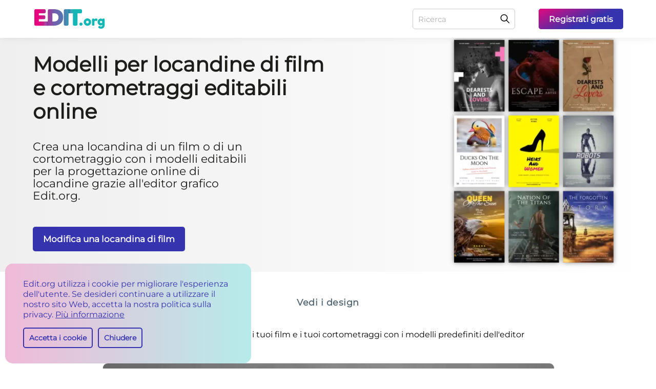

--- FILE ---
content_type: text/html; charset=utf-8
request_url: https://edit.org/it/locandine-film-cortometraggi
body_size: 18667
content:
<!DOCTYPE html>
<html lang="it">
<head>
<link rel="preconnect" href="https://fonts.gstatic.com" crossorigin>
<link rel="preconnect" href="https://d2vr64fd62ajh5.cloudfront.net" crossorigin>
<meta charset="utf-8">
<link rel="preload" href="https://fonts.gstatic.com/s/montserrat/v25/JTUSjIg1_i6t8kCHKm459Wlhyw.woff2" as="font" type="font/woff2" crossorigin="anonymous">
<meta name="viewport" content="width=device-width, initial-scale=1">
<title>Modelli per locandine di film e cortometraggi editabili online</title><link rel="alternate" hrefLang="es" href="https://edit.org/es/carteles-peliculas-cortometrajes" /><link rel="alternate" hrefLang="en" href="https://edit.org/movies-short-films-posters" /><link rel="alternate" hrefLang="pl" href="https://edit.org/pl/filmy-krótkometrażowe-plakaty-filmowe" /><link rel="alternate" hrefLang="it" href="https://edit.org/it/locandine-film-cortometraggi" /><link rel="alternate" hrefLang="fr" href="https://edit.org/fr/affiche-film-court-metrage" /><link rel="alternate" hrefLang="de" href="https://edit.org/de/filme-kurzfilme-plakate" /><link rel="alternate" hrefLang="nl" href="https://edit.org/nl/filmposters" /><link rel="alternate" hrefLang="pt" href="https://edit.org/br/filmes-curtas-metragens-posteres" />
<link rel="preload" href="https://d2vr64fd62ajh5.cloudfront.net/d/img-landings/landings/locandine-film-cortometraggi-it_min2.webp" fetchpriority="high" as="image" type="image/webp">
<!-- Preload para máxima velocidad -->
<link rel="preload" href="/d/assets/css/critical_landing.css?v=1767647445" fetchpriority="high" as="style">
<meta property="og:image" content="https://edit.org/images/cat/movies-short-films-posters-big-2021083116.jpg"/><link rel="image_src" href="https://edit.org/images/cat/movies-short-films-posters-big-2021083116.jpg"/><meta name='description' content="Crea una locandina di un film o di un cortometraggio con i modelli editabili per la progettazione online di locandine grazie all'editor grafico Edit.org." /><meta name="robots" content="index, follow"><link rel="canonical" href="https://edit.org/it/locandine-film-cortometraggi" /><meta property="og:title" content="Modelli per locandine di film e cortometraggi editabili online"/>
<meta property="og:url" content="https://edit.org/it/locandine-film-cortometraggi"/>
<meta property="og:type" content="website"/><link rel="apple-touch-icon" sizes="180x180" href="https://d2vr64fd62ajh5.cloudfront.net/d/favicon/apple-touch-icon.png">
<link rel="icon" type="image/png" sizes="32x32" href="https://d2vr64fd62ajh5.cloudfront.net/d/favicon/favicon-32x32.png">
<link rel="icon" type="image/png" sizes="192x192" href="https://d2vr64fd62ajh5.cloudfront.net/d/favicon/android-chrome-192x192.png">
<link rel="icon" type="image/png" sizes="16x16" href="https://d2vr64fd62ajh5.cloudfront.net/d/favicon/favicon-16x16.png">
<meta name="MobileOptimized" content="width" />
<meta name="HandheldFriendly" content="true" />
<meta http-equiv="X-UA-Compatible" content="IE=edge" />
<meta name="mobile-web-app-capable" content="yes" />
<meta name="apple-mobile-web-app-title" content="EDIT.org" />
<meta name="apple-mobile-web-app-capable" content="yes" />
<meta name="theme-color" content="#cf0873"/><style>


.cliqueable {
    cursor: pointer;
}

footer#bigFooter.newFooterLook .gridFooter .innerGrid a {
 
    color: #3533ad !important;
}

footer#bigFooter.newFooterLook .gridFooter .innerGrid:last-of-type p {
        color: #3533ad !important;
}


footer#bigFooter.newFooterLook .gridFooter .innerGrid a:hover {
    text-decoration: underline;
}

.hover-scale .spaces {-webkit-box-shadow: 0 0 20px rgba(0, 0, 0, 0);-moz-box-shadow: 0 0 20px rgba(0,0,0,0); box-shadow: 0 0 20px rgba(0, 0, 0, 0);}
.hover-scale .spaces img {width: 100%;}
.hover-scale .spaces button {-webkit-border-radius: 5px; -moz-border-radius: 5px; border-radius: 5px; background: transparent linear-gradient(341deg, #3533ad 0%, #e3097e 100%) 0% 0% no-repeat padding-box; padding: 0 10px; font-weight: 600; color: #fff; font-size: 15px; height: 44px; line-height: 1; cursor: pointer; font-family: 'montserrat', Verdana, sans-serif; position: absolute;bottom: 10px;left: 50%; transform: translateX(-50%);z-index: 999;max-width: 96%; width: max-content; -webkit-opacity: 0; -moz-opacity: 0; opacity: 0;}
.hover-scale:hover .spaces { -webkit-box-shadow: 0 0 20px rgba(0, 0, 0, 0.502); -moz-box-shadow: 0 0 20px rgba(0,0,0,0.502); box-shadow: 0 0 20px rgba(0, 0, 0, 0.502);}
.hover-scale:hover .spaces button { -webkit-opacity: 1; -moz-opacity: 1; opacity: 1;}
.spaces.notLoaded { animation: none !important;}


.Overlaymyphoto {
margin-top: 16px !important;
margin-bottom: 16px !important;
}
@font-face { font-family: 'montserrat';font-display: swap; src: url('https://fonts.gstatic.com/s/montserrat/v25/JTUSjIg1_i6t8kCHKm459Wlhyw.woff2') format('woff2');unicode-range: U+0000-00FF, U+0131, U+0152-0153, U+02BB-02BC, U+02C6, U+02DA, U+02DC, U+2000-206F, U+2074, U+20AC, U+2122, U+2191, U+2193, U+2212, U+2215, U+FEFF, U+FFFD;}
html,body {font-family: 'montserrat', Verdana, sans-serif;}


.inside-results .Overlaymyphoto .spaces:after {
 content: '' !important;
 background: unset !important;
}
.options-results-box .columnList {
 grid-template-columns: repeat(4,1fr) ;
 
}
@media (max-width:1161px){
.options-results-box .columnList {
 grid-template-columns: repeat(3,1fr) !important;
 
}
}
@media (max-width:861px){
.options-results-box .columnList {
 grid-template-columns: repeat(2,1fr) !important;
 
}
}
@media (min-width: 1181px){
.blog-section .education-fold .collage-img.collageWider.collageWiderSuperior .dinamyc-image-box {
 height: 100%;
 width: 504px;
}}
@media (min-width: 1001px){
.blog-section .education-fold .collage-img .dinamyc-image-box {
 display: flex;
 align-items: center;
 justify-content: center;
}}
</style>

<link rel="stylesheet" href="/d/assets/css/critical_landing.css?v=1767647445">
</head>



<body class="blog-section"><header id="headerdiv" class="anim"><div class="content-header"><div class="h1 aaaa">
	<a class="logos-img" title="Editor online di Edit.org" href="https://edit.org/it"></a>
	
</div>
<div class="header-searchbar mobile-searchbar"><form onsubmit="send_form(event);" method="get">
<input type="text" aria-label="Ricerca" id="qa" name="qa" value="" placeholder="Ricerca" onfocus="this.placeholder=''" onblur="this.placeholder='Ricerca'"><button aria-label="Ricerca" type="submit"></button>
</form></div>
<button aria-label="Menu" onclick="showMenu();" class="hamburguer"></button>
<nav id="navigation"><div class="header-searchbar"><form onsubmit="send_form(event);" method="get">
<input type="text" aria-label="Ricerca" id="q" name="q" value="" placeholder="Ricerca" onfocus="this.placeholder=''" onblur="this.placeholder='Ricerca'"><button aria-label="Ricerca" type="submit"></button>
</form></div>
<a target="_blank" onclick="  gtag('event', 'evento', {
		event_category: 'test_ab_header',
		event_label: 'register'
	});
	;" id="register_link" href="/it/edit?register=1&lang=it"><p class="plink">Registrati gratis</p></a>
</nav></div>
</header><div class="stageInd new-order background_blog education-fold grey-white-back testab_down">
<div onclick="goToAnchor('navigate1');" class="collageHigher collageHigherSuperior collage-img">
 <div class="dinamyc-image-box cliqueable">

 <img onclick="goToAnchor('navigate1');" width="325" height="450" alt="Modifica una locandina di film" fetchpriority="high" src="https://d2vr64fd62ajh5.cloudfront.net/d/img-landings/landings/locandine-film-cortometraggi-it_min2.webp">
 </div>


 </div><div class="wide-content button-wide-content"><a title="Vedi i design" href="#navigate1" class="btn-outline buttonGreenRight1">Vedi i design</a></div>
<div class="wide-content">
 <div class="text">
 <div class="align-left-block">
 <h1>Modelli per locandine di film e cortometraggi editabili online</h1>
 <h2>Crea una locandina di un film o di un cortometraggio con i modelli editabili per la progettazione online di locandine grazie all'editor grafico Edit.org.</h2>

<a rel="nofollow" class="buttonLeftBlue3" onclick=" gtag('event', 'evento', {
event_category: 'test_ab',
event_label: 'botones_landing_test_blog_blue_click'
});
;" href="/edit/movies-short-films-posters">Modifica una locandina di film</a>
 



</div>
</div>
</div>
</div>
<div class="row options-results-box inside-results"><div id="h4_div" role="main" class="row category-options-results">
<div class="latest-breadcrumb">
</div><p class="p1">Crea le locandine personalizzate per i tuoi film e i tuoi cortometraggi con i modelli predefiniti dell'editor grafico online Edit.org.</p>
<p class="p1"><div onclick="window.location='/edit/movies-short-films-posters';"  class="Overlaymyphoto"><div class="spaces"><img class="botonoverlay" onclick="window.location='/edit/movies-short-films-posters';" src="https://edit.org/img/blog/lfq-movie-poster-template-cover-maker-online-free-creator.webp"  fetchpriority="high"  width="800" height="1131" alt="Creatore di modelli per locandine di film per creare locandine di film online" /></div></div></p>
<h2 class="p1"><strong>Crea una locandina di un film o un cortometraggio</strong></h2>
<p>Le storie raccontate in video sono spettacolari, impressionanti e generano un’empatia e un legame con lo spettatore così grandi che molte persone le vivono come se fossero parte della vita reale. È il cinema. Tuttavia oggi ci sono tanti tipi di contenuti audiovisivi che raccontano storie (o, in modo più astratto, generano sensazioni).</p>
<p>Il mondo del cinema è esploso ed è molto più accessibile non solo a livello di visione, ma anche in quanto a produzione e distribuzione.</p>
<p>Uno degli elementi di punta della commercializzazione di un film (lungometraggio, cortometraggio e anche qualsiasi tipo di contenuto audiovisivo) è l'immagine statica che sintetizza il contenuto da riprodurre. Si tratta della locandina, del volantino o anche della miniatura visiva che mira a condensare l'essenza del contenuto in un'unica immagine.</p>
<p class="p1">Su Edit.org analizziamo costantemente gli stili audiovisivi e progettiamo modelli editabili per creare locandine di film e cortometraggi, che puoi modificare e personalizzare gratuitamente per le tue produzioni professionali o indipendenti.</p>
<p class="p1"><div onclick="window.location='/edit/movies-short-films-posters';"  class="Overlaymyphoto"><div class="spaces"><img class="botonoverlay" onclick="window.location='/edit/movies-short-films-posters';" src="https://edit.org/img/blog/k2e-movie-poster-credits-template-cover-maker-online-editor.webp"  loading="lazy" decoding="async" width="800" height="1131" alt="Creatore di modelli per locandine di film per editare le locandine di film" /></div></div></p>
<h2 class="p1"><strong>Modifica i modelli per locandine di film e cortometraggi con Edit.org</strong></h2>
<p>Su Edit.org puoi trovare molti modelli predefiniti da modificare o personalizzare con migliaia di fotografie royalty-free dal database dell'editor oppure caricando una fotografia o una cornice del tuo progetto.</p>
<p class="p1">Vedrai che è molto facile da usare e in pochi minuti otterrai risultati visivi impressionanti, degni di un designer professionista, ma con il vantaggio di non aver bisogno di alcun tipo di conoscenza di progettazione, perché è uno strumento molto intuitivo.</p>
<p class="p1"><div onclick="window.location='/edit/movies-short-films-posters';"  class="Overlaymyphoto"><div class="spaces"><img class="botonoverlay" onclick="window.location='/edit/movies-short-films-posters';" src="https://edit.org/img/blog/h1d-movie-poster-template-maker-creator-online-editor.webp"  loading="lazy" decoding="async" width="724" height="1024" alt="Creatore gratuito di modelli per locandine di film" /></div></div></p>
<h2 class="p1"><strong>Come realizzare una locandina di un film con l'editor online Edit.org</strong></h2>
<p>Segui questi passi.</p>
<ol>
<li>Clicca su qualsiasi immagine di questo articolo</li>
<li>Seleziona la locandina che desideri modificare</li>
<li>Personalizza la locandina (foto di sfondo, testi, tipografia, icone...)</li>
<li>Salva le modifiche online</li>
<li class="p1">Scarica gratuitamente la locandina del film</li>
</ol>
<h2 class="p1"><strong>Usa le locandine di film e cortometraggi da stampare o pubblicare online</strong></h2>
<p>Puoi usare i tuoi design per stamparli su carta, ad esempio, locandine o volantini, ma anche adattarli a un altro formato in un solo clic. Utilizza il pulsante "Cambia dimensione" per selezionare un altro tipo di proporzione, come un quadrato, o esattamente con la dimensione desiderata, ad esempio per le Storie di Instagram.</p>
<p>Quando si preme il pulsante di ridimensionamento, gli elementi di design vengono automaticamente raggruppati per adattare la composizione alle nuove proporzioni. In questo modo, a differenza di altri programmi di design, devi creare il design una sola volta per tutti i formati.</p>
<p class="p1"><strong>Entra nell'editor grafico e scopri come realizzare una locandina di un film spettacolare in pochi minuti e gratuitamente.</strong></p></p>
<div class="lignCenter"><a class="ppal-btn" rel="nofollow" href="/edit/movies-short-films-posters#">Modifica una locandina di film</a></div></div>
<div class="slider-controls">
<button aria-label="previous" class="prev" style="display: none;"></button>
<button aria-label="Next" class="next"></button>
<a title="Next" href="/edit" class="next-redirect" style="display: none;"></a>
</div>
</div>
</div>
<a class="backgroundnone" name="navigate1"></a>
<div class="row options-results-box back-grey article-blog">
<h3 class="title-mod">Vedi i design</h3><div class="containArticle containArticle2 columnList" id="more_results_ajax" ><div class="Overlaymyphoto hover-scale">
  <div class="spaces">
    <img data-id="12yi871bu" width="318" height="450" class="cliqueable image_ajax_img" title="Modifica una locandina di film" alt="Modifica una locandina di film" src="/editor/json/2023/01/11/5/0/50e41bbe723e9e2df859609b6f4a8b1e.webp" loading="lazy" decoding="async" onload="this.closest('.spaces')?.classList.add('notLoaded')" />
    <button data-id="12yi871bu">Modifica una locandina di film</button>

</div>

</div>

<div class="Overlaymyphoto hover-scale">
  <div class="spaces">
    <img data-id="289fczw8q" width="318" height="450" class="cliqueable image_ajax_img" title="Modifica una locandina di film" alt="Modifica una locandina di film" src="/editor/json/2023/01/10/7/2/729bc71b495a8f11e5aa528c47407b7d.webp" loading="lazy" decoding="async" onload="this.closest('.spaces')?.classList.add('notLoaded')" />
    <button data-id="289fczw8q">Modifica una locandina di film</button>

</div>

</div>

<div class="Overlaymyphoto hover-scale">
  <div class="spaces">
    <img data-id="2flvsb1xp" width="318" height="450" class="cliqueable image_ajax_img" title="Modifica una locandina di film" alt="Modifica una locandina di film" src="/editor/json/2021/12/27/1/d/1d272f6e269abbc780a9f2baa8d992e5.webp" loading="lazy" decoding="async" onload="this.closest('.spaces')?.classList.add('notLoaded')" />
    <button data-id="2flvsb1xp">Modifica una locandina di film</button>

</div>

</div>

<div class="Overlaymyphoto hover-scale">
  <div class="spaces">
    <img data-id="2uoej0toa" width="318" height="450" class="cliqueable image_ajax_img" title="Modifica una locandina di film" alt="Modifica una locandina di film" src="/editor/json/2021/12/27/1/f/1ff9a038dabb3421e55aabf00c511da0.webp" loading="lazy" decoding="async" onload="this.closest('.spaces')?.classList.add('notLoaded')" />
    <button data-id="2uoej0toa">Modifica una locandina di film</button>

</div>

</div>

<div class="Overlaymyphoto hover-scale">
  <div class="spaces">
    <img data-id="1nycrgfju" width="318" height="450" class="cliqueable image_ajax_img" title="Modifica una locandina di film" alt="Modifica una locandina di film" src="/editor/json/2023/01/11/e/3/e3adf275036b1d20ce67a7b2de9ad6cd.webp" loading="lazy" decoding="async" onload="this.closest('.spaces')?.classList.add('notLoaded')" />
    <button data-id="1nycrgfju">Modifica una locandina di film</button>

</div>

</div>

<div class="Overlaymyphoto hover-scale">
  <div class="spaces">
    <img data-id="36gf878hm" width="318" height="450" class="cliqueable image_ajax_img" title="Modifica una locandina di film" alt="Modifica una locandina di film" src="/editor/json/2023/01/11/a/b/ab2cd3adec06fb6eb9fd98cbabd966ee.webp" loading="lazy" decoding="async" onload="this.closest('.spaces')?.classList.add('notLoaded')" />
    <button data-id="36gf878hm">Modifica una locandina di film</button>

</div>

</div>

<div class="Overlaymyphoto hover-scale">
  <div class="spaces">
    <img data-id="1t3fu6l8t" width="318" height="450" class="cliqueable image_ajax_img" title="Modifica una locandina di film" alt="Modifica una locandina di film" src="/editor/json/2021/12/27/9/b/9b57e6c51427d93ed1d48f477be5a2a6.webp" loading="lazy" decoding="async" onload="this.closest('.spaces')?.classList.add('notLoaded')" />
    <button data-id="1t3fu6l8t">Modifica una locandina di film</button>

</div>

</div>

<div class="Overlaymyphoto hover-scale">
  <div class="spaces">
    <img data-id="1pjmzn1bu" width="318" height="450" class="cliqueable image_ajax_img" title="Modifica una locandina di film" alt="Modifica una locandina di film" src="/editor/json/2023/01/12/a/7/a7368338571b5e67bf0207d16c45cb79.webp" loading="lazy" decoding="async" onload="this.closest('.spaces')?.classList.add('notLoaded')" />
    <button data-id="1pjmzn1bu">Modifica una locandina di film</button>

</div>

</div>

<div class="Overlaymyphoto hover-scale">
  <div class="spaces">
    <img data-id="217640fwa" width="318" height="450" class="cliqueable image_ajax_img" title="Modifica una locandina di film" alt="Modifica una locandina di film" src="/editor/json/2021/12/27/c/7/c7515f7eda5ef9b2f7a6ebab3168dd75.webp" loading="lazy" decoding="async" onload="this.closest('.spaces')?.classList.add('notLoaded')" />
    <button data-id="217640fwa">Modifica una locandina di film</button>

</div>

</div>

<div class="Overlaymyphoto hover-scale">
  <div class="spaces">
    <img data-id="fnhy4lot" width="318" height="450" class="cliqueable image_ajax_img" title="Modifica una locandina di film" alt="Modifica una locandina di film" src="/editor/json/2021/12/27/1/5/1582740f391b27582770e586aae898dc.webp" loading="lazy" decoding="async" onload="this.closest('.spaces')?.classList.add('notLoaded')" />
    <button data-id="fnhy4lot">Modifica una locandina di film</button>

</div>

</div>

<div class="Overlaymyphoto hover-scale">
  <div class="spaces">
    <img data-id="2z23pvpoa" width="318" height="450" class="cliqueable image_ajax_img" title="Modifica una locandina di film" alt="Modifica una locandina di film" src="/editor/json/2023/01/10/7/e/7e551a9ed70b1f9a27472e9f71bfbaa6.webp" loading="lazy" decoding="async" onload="this.closest('.spaces')?.classList.add('notLoaded')" />
    <button data-id="2z23pvpoa">Modifica una locandina di film</button>

</div>

</div>

<div class="Overlaymyphoto hover-scale">
  <div class="spaces">
    <img data-id="38ly20lxp" width="318" height="450" class="cliqueable image_ajax_img" title="Modifica una locandina di film" alt="Modifica una locandina di film" src="/editor/json/2021/12/27/7/9/79df9015fc8446c38a6254dc35b0f497.webp" loading="lazy" decoding="async" onload="this.closest('.spaces')?.classList.add('notLoaded')" />
    <button data-id="38ly20lxp">Modifica una locandina di film</button>

</div>

</div>

<div class="Overlaymyphoto hover-scale">
  <div class="spaces">
    <img data-id="3iqes8z96" width="318" height="450" class="cliqueable image_ajax_img" title="Modifica una locandina di film" alt="Modifica una locandina di film" src="/editor/json/2023/01/11/8/8/8848533bdcb64a47cb7f700fe3b4d74d.webp" loading="lazy" decoding="async" onload="this.closest('.spaces')?.classList.add('notLoaded')" />
    <button data-id="3iqes8z96">Modifica una locandina di film</button>

</div>

</div>

<div class="Overlaymyphoto hover-scale">
  <div class="spaces">
    <img data-id="15ox7suuy" width="318" height="450" class="cliqueable image_ajax_img" title="Modifica una locandina di film" alt="Modifica una locandina di film" src="/editor/json/2021/12/27/8/9/89ed9bf0ff0e9cddd0082322d7de243f.webp" loading="lazy" decoding="async" onload="this.closest('.spaces')?.classList.add('notLoaded')" />
    <button data-id="15ox7suuy">Modifica una locandina di film</button>

</div>

</div>

<div class="Overlaymyphoto hover-scale">
  <div class="spaces">
    <img data-id="n9k721mi" width="318" height="450" class="cliqueable image_ajax_img" title="Modifica una locandina di film" alt="Modifica una locandina di film" src="/editor/json/2023/01/11/b/4/b4ed2844039ce43bf3432214886adbd9.webp" loading="lazy" decoding="async" onload="this.closest('.spaces')?.classList.add('notLoaded')" />
    <button data-id="n9k721mi">Modifica una locandina di film</button>

</div>

</div>

<div class="Overlaymyphoto hover-scale">
  <div class="spaces">
    <img data-id="2ahdpj70t" width="318" height="450" class="cliqueable image_ajax_img" title="Modifica una locandina di film" alt="Modifica una locandina di film" src="/editor/json/2021/12/27/6/3/635742e6377d4652c27b2e82dd5504eb.webp" loading="lazy" decoding="async" onload="this.closest('.spaces')?.classList.add('notLoaded')" />
    <button data-id="2ahdpj70t">Modifica una locandina di film</button>

</div>

</div>

<div class="Overlaymyphoto hover-scale">
  <div class="spaces">
    <img data-id="1035o21kq" width="318" height="450" class="cliqueable image_ajax_img" title="Modifica una locandina di film" alt="Modifica una locandina di film" src="/editor/json/2023/01/11/e/6/e6ce2041a2e9bda4226054061c752fa6.webp" loading="lazy" decoding="async" onload="this.closest('.spaces')?.classList.add('notLoaded')" />
    <button data-id="1035o21kq">Modifica una locandina di film</button>

</div>

</div>

<div class="Overlaymyphoto hover-scale">
  <div class="spaces">
    <img data-id="36f5d87zu" width="318" height="450" class="cliqueable image_ajax_img" title="Modifica una locandina di film" alt="Modifica una locandina di film" src="/editor/json/2023/01/11/4/a/4a33052f44540322a6517e5b50684519.webp" loading="lazy" decoding="async" onload="this.closest('.spaces')?.classList.add('notLoaded')" />
    <button data-id="36f5d87zu">Modifica una locandina di film</button>

</div>

</div>

<div class="Overlaymyphoto hover-scale">
  <div class="spaces">
    <img data-id="1itl3sdvx" width="318" height="450" class="cliqueable image_ajax_img" title="Modifica una locandina di film" alt="Modifica una locandina di film" src="/editor/json/2021/12/27/e/8/e82eea511af1e2357392a670a3e71081.webp" loading="lazy" decoding="async" onload="this.closest('.spaces')?.classList.add('notLoaded')" />
    <button data-id="1itl3sdvx">Modifica una locandina di film</button>

</div>

</div>

<div class="Overlaymyphoto hover-scale">
  <div class="spaces">
    <img data-id="19l3yef0a" width="318" height="450" class="cliqueable image_ajax_img" title="Modifica una locandina di film" alt="Modifica una locandina di film" src="/editor/json/2023/01/12/6/0/60d2af39eb582be03ce09dd866fe2634.webp" loading="lazy" decoding="async" onload="this.closest('.spaces')?.classList.add('notLoaded')" />
    <button data-id="19l3yef0a">Modifica una locandina di film</button>

</div>

</div>

<div class="Overlaymyphoto hover-scale">
  <div class="spaces">
    <img data-id="2f5iwe8sa" width="318" height="450" class="cliqueable image_ajax_img" title="Modifica una locandina di film" alt="Modifica una locandina di film" src="/editor/json/2023/01/10/b/f/bf435cc24fd980af9784b6a1577bdd65.webp" loading="lazy" decoding="async" onload="this.closest('.spaces')?.classList.add('notLoaded')" />
    <button data-id="2f5iwe8sa">Modifica una locandina di film</button>

</div>

</div>

<div class="Overlaymyphoto hover-scale">
  <div class="spaces">
    <img data-id="pu55e" width="318" height="450" class="cliqueable image_ajax_img" title="Modifica una locandina di film" alt="Modifica una locandina di film" src="/editor/json/2021/07/12/a/8/a8a3ca4cefe3e71607d6407ada67e487.webp" loading="lazy" decoding="async" onload="this.closest('.spaces')?.classList.add('notLoaded')" />
    <button data-id="pu55e">Modifica una locandina di film</button>

</div>

</div>

<div class="Overlaymyphoto hover-scale">
  <div class="spaces">
    <img data-id="34kg5fjo6" width="318" height="450" class="cliqueable image_ajax_img" title="Modifica una locandina di film" alt="Modifica una locandina di film" src="/editor/json/2021/07/12/3/f/3f1075aa5ffe3a88b36e4f5e7cad48b2.webp" loading="lazy" decoding="async" onload="this.closest('.spaces')?.classList.add('notLoaded')" />
    <button data-id="34kg5fjo6">Modifica una locandina di film</button>

</div>

</div>

<div class="Overlaymyphoto hover-scale">
  <div class="spaces">
    <img data-id="3jfe5pril" width="318" height="450" class="cliqueable image_ajax_img" title="Modifica una locandina di film" alt="Modifica una locandina di film" src="/editor/json/2021/12/27/3/6/36dd552d4beefe292da50533595cd241.webp" loading="lazy" decoding="async" onload="this.closest('.spaces')?.classList.add('notLoaded')" />
    <button data-id="3jfe5pril">Modifica una locandina di film</button>

</div>

</div>

</div>
<div class="centerA"><span class="ppal-btn ppal-btn-more" id="last_button_add_templates" onclick="anyade_elemento('button');" rel="nofollow" href="javascript:void(0);">Carica più modelli +</span></div></div><script>


let hasInitialized = false;

function handleScroll() {
  if (!hasInitialized) {
    hasInitialized = true;
    window.removeEventListener('scroll', handleScroll);
    initMasonry();
  }
}

window.addEventListener('scroll', handleScroll, { passive: true });
/*
// Si ya está scrolleado al cargar, ejecutar inmediatamente
if (window.scrollY > 0) {
  hasInitialized = true;
  initMasonry();
}
*/
function isMobile() {
  return /Android|webOS|iPhone|iPad|iPod|BlackBerry|IEMobile|Opera Mini/i.test(navigator.userAgent);
}

// Función GLOBAL - poner al principio del script
function updateColumns() {
  const masonry = document.getElementById('more_results_ajax');
  if (!masonry) return;
  
  const items = masonry.querySelectorAll('.hover-scale');
  const width = window.innerWidth;
  let columns, columnWidth;
  
  if (width > 1161) {
    columns = 5;
  } else if (width > 861) {
    columns = 3;
  } else {
    columns = 2;
  }
  
  columnWidth = (masonry.offsetWidth - (columns - 1) * 15) / columns;
  
  // Rearrange items
  const columnHeights = Array.from({ length: columns }, () => 0);
  items.forEach((item, index) => {
    const columnIndex = index % columns;
    item.style.position = 'absolute';
    item.style.left = columnIndex * (columnWidth + 15) + 'px';
    item.style.top = columnHeights[columnIndex] + 'px';
    item.style.width = columnWidth + 'px';
    columnHeights[columnIndex] += item.offsetHeight + 15;
  });
  masonry.style.height = Math.max(...columnHeights) + 'px';
}


let resizeTimeout;
let resizeListenerAdded = false;
let lastWidth = window.innerWidth;

function initMasonry() {
  const masonry = document.getElementById('more_results_ajax');
  if (!masonry) return;
  
  const items = masonry.querySelectorAll('.hover-scale');
  
  function rearrangeItems(columns, columnWidth) {
    const columnHeights = Array.from({ length: columns }, () => 0);
    items.forEach((item, index) => {
      const columnIndex = index % columns;
      const rowIndex = Math.floor(index / columns);
      const leftPos = columnIndex * (columnWidth + 15) + 'px';
      const topPos = columnHeights[columnIndex] + 'px';
      item.style.position = 'absolute';
      item.style.left = leftPos;
      item.style.top = topPos;
      item.style.width = columnWidth + 'px';
      columnHeights[columnIndex] += item.offsetHeight + 15;
    });
    const maxHeight = Math.max(...columnHeights);
    masonry.style.height = maxHeight + 'px';
  }
  
  
  
  updateColumns();
  //window.addEventListener('resize', updateColumns);

if (!resizeListenerAdded) {
    window.addEventListener('resize', function() {
      clearTimeout(resizeTimeout);
      resizeTimeout = setTimeout(function() {
        var widthDiff = Math.abs(window.innerWidth - lastWidth);
        
        // En móvil: solo si cambia más de 50px (evita barra navegador)
        // En desktop: cualquier cambio mayor a 5px
        var threshold = isMobile() ? 50 : 5;
        
        if (widthDiff > threshold) {
          lastWidth = window.innerWidth;
          updateColumns();
        }
      }, 150);
    });
    resizeListenerAdded = true;
  }
}









</script><div id="bloglistblock" class="row options-results-box back-grey article-blog textp">
<span class="title-mod">Contenuto relativo</span><div class="containArticle distribute"> 







<div class="menosmargin">







<a title="Crea segnali di vigilanza di quartiere online" href="https://edit.org/it/blog/segnali-avviso-vigilanza-quartiere">
						<figure>
			<img width="367" height="275" loading="lazy" src="https://d2vr64fd62ajh5.cloudfront.net/img/blog/zyh-neighborhood-watch-neighbors-watching-sign-templates-editable_mini_.jpg" alt="Crea segnali di vigilanza di quartiere online" />

			</figure>
			
			
			<div><span class="title ddd">Crea segnali di vigilanza di quartiere online<small></small></span>
			
			
						
			</div></a>
			<a title="Crea online una locandina personalizzata per uno spettacolo teatrale" href="https://edit.org/it/blog/modelli-locandine-spettacoli-teatrali">
						<figure>
			<img width="367" height="275" loading="lazy" src="https://d2vr64fd62ajh5.cloudfront.net/img/blog/vwk-banners-theater-plays-editable-templates_mini_.jpg" alt="Crea online una locandina personalizzata per uno spettacolo teatrale" />

			</figure>
			
			
			<div><span class="title ddd">Crea online una locandina personalizzata per uno spettacolo teatrale<small></small></span>
			
			
						
			</div></a>
			<a title="Design di banner per la Giornata dell&#039;amicizia da personalizzare online" href="https://edit.org/it/blog/modelli-giornata-amicizia">
						<figure>
			<img width="367" height="275" loading="lazy" src="https://d2vr64fd62ajh5.cloudfront.net/img/blog/cmk-happy-friendship-day-poster-templates_mini_.jpg" alt="Design di banner per la Giornata dell&#039;amicizia da personalizzare online" />

			</figure>
			
			
			<div><span class="title ddd">Design di banner per la Giornata dell&#039;amicizia da personalizzare online<small></small></span>
			
			
						
			</div></a>
			<a title="Modelli motivazionali per studenti e insegnanti" href="https://edit.org/it/blog/modelli-motivazionali-studenti-insegnanti">
						<figure>
			<img width="367" height="275" loading="lazy" src="https://d2vr64fd62ajh5.cloudfront.net/img/blog/yl2-motivational-posters-classrooms-editable-free_mini_.jpg" alt="Modelli motivazionali per studenti e insegnanti" />

			</figure>
			
			
			<div><span class="title ddd">Modelli motivazionali per studenti e insegnanti<small></small></span>
			
			
						
			</div></a>
			<a title="Design editabili per manicure e pedicure" href="https://edit.org/it/blog/design-editabili-manicure-pedicure">
						<figure>
			<img width="367" height="275" loading="lazy" src="https://d2vr64fd62ajh5.cloudfront.net/img/blog/cth-free-nail-salon-price-list-template_mini_.jpg" alt="Design editabili per manicure e pedicure" />

			</figure>
			
			
			<div><span class="title ddd">Design editabili per manicure e pedicure<small></small></span>
			
			
						
			</div></a>
			</div></div>




<div class="containArticle space-content-realted-tags">
<div class="content-realted-tags etiquetas">








</div>

</div>


</div>













<div id="categorieslistblock" class="row categIndex noIMGClass"><div id="categories"></div>
<div class="containerCateg" ><div class="containerCol"><div class="col"><a title="Modelli di biglietti per eventi editabili per il tuo evento" href="https://edit.org/it/biglietti"><figure><img loading="lazy" width="150" height="45" alt="Modelli di biglietti per eventi editabili per il tuo evento" src="https://d2vr64fd62ajh5.cloudfront.net/images/cat/tickets-small-2021011515.webp"></figure></a><h4><a title="Modelli di biglietti per eventi editabili per il tuo evento" href="https://edit.org/it/biglietti">Biglietti per eventi</a></h4></div><div class="col"><a title="Un Pager" href="https://edit.org/it/one-pager"><figure><img loading="lazy" width="296" height="418" alt="Un Pager" src="https://d2vr64fd62ajh5.cloudfront.net/images/cat/one-pager-small-2023030709.webp"></figure></a><h4><a title="Un Pager" href="https://edit.org/it/one-pager">Un Pager</a></h4></div><div class="col"><a title="Etichette" href="https://edit.org/it/etichette"><figure><img loading="lazy" width="350" height="233" alt="Etichette" src="https://d2vr64fd62ajh5.cloudfront.net/images/cat/labels-small-2021040911.webp"></figure></a><h4><a title="Etichette" href="https://edit.org/it/etichette">Etichette</a></h4></div><div class="col"><a title="Modelli di infografica editabili per startup, azienda o progetto" href="https://edit.org/it/infografica"><figure><img loading="lazy" width="350" height="495" alt="Modelli di infografica editabili per startup, azienda o progetto" src="https://d2vr64fd62ajh5.cloudfront.net/images/cat/infographics-small-2021010513.webp"></figure></a><h4><a title="Modelli di infografica editabili per startup, azienda o progetto" href="https://edit.org/it/infografica">Infografica</a></h4></div></div></div>	

<div class="inside-results"><a target="_blank" class="ppal-btn ppal-btn-ajax margin_right0" title="Vai all'editor" rel="nofollow" href="/edit/movies-short-films-posters#">Modifica una locandina di film</a></div>
</div>
</div>



<footer role="contentinfo" class="bigFooter newFooterLook" id="bigFooter"> 









<div class="gridFooter">
	<div class="contain-footer">
	<div class="innerGrid">
	
		
		<a rel="nofollow" title="Termini / Legale" href="/it/legal">Termini / Legale</a>
		<a href="/it/aiuto" title="Aiuto">Aiuto</a>
		<a rel="nofollow" href="/it/contatto" title="Contatto">Contatto</a>
	
	
		
		
	
	
		
		
		
	</div>
	
	

	<div class="innerGrid">

	
		
		<a  title="EDIT.org Blog"  href="https://edit.org/it/blog">Blog</a>






	</div>




	<div class="innerGrid">
		<p>Copyright Edit.org ©</p>
	</div>



</div>


</div>

<style>
footer#bigFooter.newFooterLook .gridFooter .innerGrid a, footer#bigFooter.newFooterLook .gridFooter .innerGrid:last-of-type p  {
    color: #3533ad !important;
}

    .containericex {
            display: flex;
            width:100%;
            justify-content: center;
            align-items: center;
        }

      .containericex  img {
            max-width: 488px !important; 
            height: auto;
        }

</style>














</footer>




<style>
.cc-window{position:fixed;display:flex;z-index:9999999;align-items:center;justify-content:flex-start;flex-direction:column;width:calc(90% - 70px);padding:30px 35px;bottom:10px;height:auto;max-width:calc(480px - 70px);left:10px;-webkit-border-radius:15px;-moz-border-radius:15px;border-radius:15px;background:linear-gradient(90deg,#f1b9d7 -1.22%,#b6ebea 100%)}@media (max-width:860px){.cc-window{max-width:calc(96% - 20px);width:calc(96% - 20px);padding:10px;bottom:8px;left:50%;transform:translateX(-50%)}}.cc-window span{margin:0 0 15px 0;color:#3533ad;font-weight:500;font-size:16px;position:relative;z-index:4;width:100%;line-height:1.25}@media (max-width:860px){.cc-window span{font-size:12px;text-align:center;margin-bottom:11px}}.cc-window span a{display:inline;margin-left:0;font-size:16px;font-weight:500;color:#3533ad;text-decoration:underline}@media (max-width:860px){.cc-window span a{font-size:12px}}.cc-window span a:hover{text-decoration:underline}.cc-window .cc-compliance{display:flex;align-items:center;flex-direction:row-reverse;position:relative;z-index:4;width:100%;justify-content:flex-end}@media (max-width:860px){.cc-window .cc-compliance{justify-content:center}}.cc-window .cc-compliance .cc-btn{rgba(0,0,0,0.05)margin:0;padding:0 10px;height:calc(40px - 4px);-webkit-border-radius:5px;-moz-border-radius:5px;border-radius:5px;line-height:36px;font-weight:600;font-size:14px;border:2px solid #3533ad;color:#3533ad;background:rgba(255,255,255,0);margin-left:10pxrgba(0,0,0,0.05)}@media (max-width:860px){.cc-window .cc-compliance .cc-btn{font-size:12px;padding:0 10px;height:28px;line-height:28px;text-align:center}}.cc-window .cc-compliance .cc-btn:hover{background:rgba(255,255,255,0.25)}.cc-window .cc-compliance .cc-btn:last-of-type{margin-right:10px}.cc-window.cc-invisible{display:none}.cc-revoke{position:fixed;overflow:hidden;flex-wrap:nowrap;z-index:999999999;bottom:0;left:3em;-webkit-border-radius:.5em .5em 0 0;-moz-border-radius:.5em .5em 0 0;border-radius:.5em .5em 0 0;transform:translateY(2em);background:#15b7b5;display:flex;align-items:center;-webkit-transition:transform 1s ease;-moz-transition:transform 1s ease;transition:transform 1s ease;text-decoration:none !important;padding:.5em 15px;color:#fff;font-weight:300;cursor:pointer}.cc-revoke.cc-animate:hover{transform:translateY(0);background:#259186}</style>


<script defer>



!function(e){if(!e.hasInitialised){var t={escapeRegExp:function(e){return e.replace(/[\-\[\]\/\{\}\(\)\*\+\?\.\\\^\$\|]/g,"\\$&")},hasClass:function(e,t){var i=" ";return 1===e.nodeType&&(i+e.className+i).replace(/[\n\t]/g,i).indexOf(i+t+i)>=0},addClass:function(e,t){e.className+=" "+t},removeClass:function(e,t){var i=new RegExp("\\b"+this.escapeRegExp(t)+"\\b");e.className=e.className.replace(i,"")},interpolateString:function(e,t){return e.replace(/{{([a-z][a-z0-9\-_]*)}}/gi,function(e){return t(arguments[1])||""})},getCookie:function(e){var t=("; "+document.cookie).split("; "+e+"=");return t.length<2?void 0:t.pop().split(";").shift()},setCookie:function(e,t,i,n,o,s){var r=new Date;r.setHours(r.getHours()+24*(i||365));var a=[e+"="+t,"expires="+r.toUTCString(),"path="+(o||"/")];n&&a.push("domain="+n),s&&a.push("secure"),document.cookie=a.join(";")},deepExtend:function(e,t){for(var i in t)t.hasOwnProperty(i)&&(i in e&&this.isPlainObject(e[i])&&this.isPlainObject(t[i])?this.deepExtend(e[i],t[i]):e[i]=t[i]);return e},throttle:function(e,t){var i=!1;return function(){i||(e.apply(this,arguments),i=!0,setTimeout(function(){i=!1},t))}},hash:function(e){var t,i,n=0;if(0===e.length)return n;for(t=0,i=e.length;t<i;++t)n=(n<<5)-n+e.charCodeAt(t),n|=0;return n},normaliseHex:function(e){return"#"==e[0]&&(e=e.substr(1)),3==e.length&&(e=e[0]+e[0]+e[1]+e[1]+e[2]+e[2]),e},getContrast:function(e){return e=this.normaliseHex(e),(299*parseInt(e.substr(0,2),16)+587*parseInt(e.substr(2,2),16)+114*parseInt(e.substr(4,2),16))/1e3>=128?"#000":"#fff"},getLuminance:function(e){var t=parseInt(this.normaliseHex(e),16),i=38+(t>>16),n=38+(t>>8&255),o=38+(255&t);return"#"+(16777216+65536*(i<255?i<1?0:i:255)+256*(n<255?n<1?0:n:255)+(o<255?o<1?0:o:255)).toString(16).slice(1)},isMobile:function(){return/Android|webOS|iPhone|iPad|iPod|BlackBerry|IEMobile|Opera Mini/i.test(navigator.userAgent)},isPlainObject:function(e){return"object"==typeof e&&null!==e&&e.constructor==Object},traverseDOMPath:function(e,i){return e&&e.parentNode?t.hasClass(e,i)?e:this.traverseDOMPath(e.parentNode,i):null}};e.status={deny:"deny",allow:"allow",dismiss:"dismiss"},e.transitionEnd=function(){var e=document.createElement("div"),t={t:"transitionend",OT:"oTransitionEnd",msT:"MSTransitionEnd",MozT:"transitionend",WebkitT:"webkitTransitionEnd"};for(var i in t)if(t.hasOwnProperty(i)&&void 0!==e.style[i+"ransition"])return t[i];return""}(),e.hasTransition=!!e.transitionEnd;var i=Object.keys(e.status).map(t.escapeRegExp);e.customStyles={},e.Popup=function(){var n={enabled:!0,container:null,cookie:{name:"cookieconsent_status",path:"/",domain:"",expiryDays:365,secure:!1},onPopupOpen:function(){},onPopupClose:function(){},onInitialise:function(e){},onStatusChange:function(e,t){},onRevokeChoice:function(){},onNoCookieLaw:function(e,t){},content:{header:"Cookies used on the website!",message:"This website uses cookies to ensure you get the best experience on our website.",dismiss:"Got it!",allow:"Allow cookies",deny:"Decline",link:"Learn more",href:"https://www.cookiesandyou.com",close:"&#x274c;",target:"_blank",policy:"Cookie Policy"},elements:{header:'<span class="cc-header">{{header}}</span>&nbsp;',message:'<span id="cookieconsent:desc" class="cc-message">{{message}}</span>',messagelink:'<span id="cookieconsent:desc" class="cc-message">{{message}} <a aria-label="Più informazione" role=button tabindex="0" class="cc-link" href="{{href}}" rel="noopener noreferrer nofollow" target="{{target}}">{{link}}</a></span>',dismiss:'<a aria-label="dismiss cookie message" role=button tabindex="0" class="cc-btn cc-dismiss">{{dismiss}}</a>',allow:'<a aria-label="Accetta i cookie" role=button tabindex="0"  class="cc-btn cc-allow">{{allow}}</a>',deny:'<a aria-label="Chiudere" role=button tabindex="0" class="cc-btn cc-deny">{{deny}}</a>',link:'<a aria-label="Più informazione" role=button tabindex="0" class="cc-link" href="{{href}}" rel="noopener noreferrer nofollow" target="{{target}}">{{link}}</a>',close:'<span aria-label="dismiss cookie message" role=button tabindex="0" class="cc-close">{{close}}</span>'},window:'<div role="dialog" aria-live="polite" aria-label="cookieconsent" aria-describedby="cookieconsent:desc" class="cc-window {{classes}}">\x3c!--googleoff: all--\x3e{{children}}\x3c!--googleon: all--\x3e</div>',revokeBtn:'<div class="cc-revoke {{classes}}">{{policy}}</div>',compliance:{info:'<div class="cc-compliance">{{dismiss}}</div>',"opt-in":'<div class="cc-compliance cc-highlight">{{deny}}{{allow}}</div>',"opt-out":'<div class="cc-compliance cc-highlight">{{deny}}{{allow}}</div>'},type:"info",layouts:{basic:"{{messagelink}}{{compliance}}","basic-close":"{{messagelink}}{{compliance}}{{close}}","basic-header":"{{header}}{{message}}{{link}}{{compliance}}"},layout:"basic",position:"bottom",theme:"block",static:!1,palette:null,revokable:!1,animateRevokable:!0,showLink:!0,dismissOnScroll:!1,dismissOnTimeout:!1,dismissOnWindowClick:!1,ignoreClicksFrom:["cc-revoke","cc-btn"],autoOpen:!0,autoAttach:!0,whitelistPage:[],blacklistPage:[],overrideHTML:null};function o(){this.initialise.apply(this,arguments)}function s(e){this.openingTimeout=null,t.removeClass(e,"cc-invisible")}function r(t){t.style.display="none",t.removeEventListener(e.transitionEnd,this.afterTransition),this.afterTransition=null}function a(){var e=this.options.position.split("-"),t=[];return e.forEach(function(e){t.push("cc-"+e)}),t}function c(n){var o=this.options,s=document.createElement("div"),r=o.container&&1===o.container.nodeType?o.container:document.body;s.innerHTML=n;var a=s.children[0];return a.style.display="none",t.hasClass(a,"cc-window")&&e.hasTransition&&t.addClass(a,"cc-invisible"),this.onButtonClick=function(n){var o=t.traverseDOMPath(n.target,"cc-btn")||n.target;if(t.hasClass(o,"cc-btn")){var s=o.className.match(new RegExp("\\bcc-("+i.join("|")+")\\b")),r=s&&s[1]||!1;r&&(this.setStatus(r),this.close(!0))}t.hasClass(o,"cc-close")&&(this.setStatus(e.status.dismiss),this.close(!0));t.hasClass(o,"cc-revoke")&&this.revokeChoice()}.bind(this),a.addEventListener("click",this.onButtonClick),o.autoAttach&&(r.firstChild?r.insertBefore(a,r.firstChild):r.appendChild(a)),a}function l(e){return"000000"==(e=t.normaliseHex(e))?"#222":t.getLuminance(e)}function u(e,t){for(var i=0,n=e.length;i<n;++i){var o=e[i];if(o instanceof RegExp&&o.test(t)||"string"==typeof o&&o.length&&o===t)return!0}return!1}return o.prototype.initialise=function(i){this.options&&this.destroy(),t.deepExtend(this.options={},n),t.isPlainObject(i)&&t.deepExtend(this.options,i),function(){var t=this.options.onInitialise.bind(this);if(!window.navigator.cookieEnabled)return t(e.status.deny),!0;if(window.CookiesOK||window.navigator.CookiesOK)return t(e.status.allow),!0;var i=Object.keys(e.status),n=this.getStatus(),o=i.indexOf(n)>=0;o&&t(n);return o}.call(this)&&(this.options.enabled=!1),u(this.options.blacklistPage,location.pathname)&&(this.options.enabled=!1),u(this.options.whitelistPage,location.pathname)&&(this.options.enabled=!0);var o=this.options.window.replace("{{classes}}",function(){var i=this.options,n="top"==i.position||"bottom"==i.position?"banner":"floating";t.isMobile()&&(n="floating");var o=["cc-"+n,"cc-type-"+i.type,"cc-theme-"+i.theme];i.static&&o.push("cc-static");o.push.apply(o,a.call(this));(function(i){var n=t.hash(JSON.stringify(i)),o="cc-color-override-"+n,s=t.isPlainObject(i);this.customStyleSelector=s?o:null,s&&function(i,n,o){if(e.customStyles[i])return void++e.customStyles[i].references;var s={},r=n.popup,a=n.button,c=n.highlight;r&&(r.text=r.text?r.text:t.getContrast(r.background),r.link=r.link?r.link:r.text,s[o+".cc-window"]=["color: "+r.text,"background-color: "+r.background],s[o+".cc-revoke"]=["color: "+r.text,"background-color: "+r.background],s[o+" .cc-link,"+o+" .cc-link:active,"+o+" .cc-link:visited"]=["color: "+r.link],a&&(a.text=a.text?a.text:t.getContrast(a.background),a.border=a.border?a.border:"transparent",s[o+" .cc-btn"]=["color: "+a.text,"border-color: "+a.border,"background-color: "+a.background],a.padding&&s[o+" .cc-btn"].push("padding: "+a.padding),"transparent"!=a.background&&(s[o+" .cc-btn:hover, "+o+" .cc-btn:focus"]=["background-color: "+(a.hover||l(a.background))]),c?(c.text=c.text?c.text:t.getContrast(c.background),c.border=c.border?c.border:"transparent",s[o+" .cc-highlight .cc-btn:first-child"]=["color: "+c.text,"border-color: "+c.border,"background-color: "+c.background]):s[o+" .cc-highlight .cc-btn:first-child"]=["color: "+r.text]));var u=document.createElement("style");document.head.appendChild(u),e.customStyles[i]={references:1,element:u.sheet};var h=-1;for(var p in s)s.hasOwnProperty(p)&&u.sheet.insertRule(p+"{"+s[p].join(";")+"}",++h)}(n,i,"."+o);return s}).call(this,this.options.palette);this.customStyleSelector&&o.push(this.customStyleSelector);return o}.call(this).join(" ")).replace("{{children}}",function(){var e={},i=this.options;i.showLink||(i.elements.link="",i.elements.messagelink=i.elements.message);Object.keys(i.elements).forEach(function(n){e[n]=t.interpolateString(i.elements[n],function(e){var t=i.content[e];return e&&"string"==typeof t&&t.length?t:""})});var n=i.compliance[i.type];n||(n=i.compliance.info);e.compliance=t.interpolateString(n,function(t){return e[t]});var o=i.layouts[i.layout];o||(o=i.layouts.basic);return t.interpolateString(o,function(t){return e[t]})}.call(this)),s=this.options.overrideHTML;if("string"==typeof s&&s.length&&(o=s),this.options.static){var r=c.call(this,'<div class="cc-grower">'+o+"</div>");r.style.display="",this.element=r.firstChild,this.element.style.display="none",t.addClass(this.element,"cc-invisible")}else this.element=c.call(this,o);(function(){var i=this.setStatus.bind(this),n=this.close.bind(this),o=this.options.dismissOnTimeout;"number"==typeof o&&o>=0&&(this.dismissTimeout=window.setTimeout(function(){i(e.status.dismiss),n(!0)},Math.floor(o)));var s=this.options.dismissOnScroll;if("number"==typeof s&&s>=0){var r=function(t){window.pageYOffset>Math.floor(s)&&(i(e.status.dismiss),n(!0),window.removeEventListener("scroll",r),this.onWindowScroll=null)};this.options.enabled&&(this.onWindowScroll=r,window.addEventListener("scroll",r))}var a=this.options.dismissOnWindowClick,c=this.options.ignoreClicksFrom;if(a){var l=function(o){for(var s=!1,r=o.path.length,a=c.length,u=0;u<r;u++)if(!s)for(var h=0;h<a;h++)s||(s=t.hasClass(o.path[u],c[h]));s||(i(e.status.dismiss),n(!0),window.removeEventListener("click",l),window.removeEventListener("touchend",l),this.onWindowClick=null)}.bind(this);this.options.enabled&&(this.onWindowClick=l,window.addEventListener("click",l),window.addEventListener("touchend",l))}}).call(this),function(){"info"!=this.options.type&&(this.options.revokable=!0);t.isMobile()&&(this.options.animateRevokable=!1);if(this.options.revokable){var e=a.call(this);this.options.animateRevokable&&e.push("cc-animate"),this.customStyleSelector&&e.push(this.customStyleSelector);var i=this.options.revokeBtn.replace("{{classes}}",e.join(" ")).replace("{{policy}}",this.options.content.policy);this.revokeBtn=c.call(this,i);var n=this.revokeBtn;if(this.options.animateRevokable){var o=t.throttle(function(e){var i=!1,o=window.innerHeight-20;t.hasClass(n,"cc-top")&&e.clientY<20&&(i=!0),t.hasClass(n,"cc-bottom")&&e.clientY>o&&(i=!0),i?t.hasClass(n,"cc-active")||t.addClass(n,"cc-active"):t.hasClass(n,"cc-active")&&t.removeClass(n,"cc-active")},200);this.onMouseMove=o,window.addEventListener("mousemove",o)}}}.call(this),this.options.autoOpen&&this.autoOpen()},o.prototype.destroy=function(){this.onButtonClick&&this.element&&(this.element.removeEventListener("click",this.onButtonClick),this.onButtonClick=null),this.dismissTimeout&&(clearTimeout(this.dismissTimeout),this.dismissTimeout=null),this.onWindowScroll&&(window.removeEventListener("scroll",this.onWindowScroll),this.onWindowScroll=null),this.onWindowClick&&(window.removeEventListener("click",this.onWindowClick),this.onWindowClick=null),this.onMouseMove&&(window.removeEventListener("mousemove",this.onMouseMove),this.onMouseMove=null),this.element&&this.element.parentNode&&this.element.parentNode.removeChild(this.element),this.element=null,this.revokeBtn&&this.revokeBtn.parentNode&&this.revokeBtn.parentNode.removeChild(this.revokeBtn),this.revokeBtn=null,function(i){if(t.isPlainObject(i)){var n=t.hash(JSON.stringify(i)),o=e.customStyles[n];if(o&&!--o.references){var s=o.element.ownerNode;s&&s.parentNode&&s.parentNode.removeChild(s),e.customStyles[n]=null}}}(this.options.palette),this.options=null},o.prototype.open=function(t){if(this.element)return this.isOpen()||(e.hasTransition?this.fadeIn():this.element.style.display="",this.options.revokable&&this.toggleRevokeButton(),this.options.onPopupOpen.call(this)),this},o.prototype.close=function(t){if(this.element)return this.isOpen()&&(e.hasTransition?this.fadeOut():this.element.style.display="none",t&&this.options.revokable&&this.toggleRevokeButton(!0),this.options.onPopupClose.call(this)),this},o.prototype.fadeIn=function(){var i=this.element;if(e.hasTransition&&i&&(this.afterTransition&&r.call(this,i),t.hasClass(i,"cc-invisible"))){if(i.style.display="",this.options.static){var n=this.element.clientHeight;this.element.parentNode.style.maxHeight=n+"px"}this.openingTimeout=setTimeout(s.bind(this,i),20)}},o.prototype.fadeOut=function(){var i=this.element;e.hasTransition&&i&&(this.openingTimeout&&(clearTimeout(this.openingTimeout),s.bind(this,i)),t.hasClass(i,"cc-invisible")||(this.options.static&&(this.element.parentNode.style.maxHeight=""),this.afterTransition=r.bind(this,i),i.addEventListener(e.transitionEnd,this.afterTransition),t.addClass(i,"cc-invisible")))},o.prototype.isOpen=function(){return this.element&&""==this.element.style.display&&(!e.hasTransition||!t.hasClass(this.element,"cc-invisible"))},o.prototype.toggleRevokeButton=function(e){this.revokeBtn&&(this.revokeBtn.style.display=e?"":"none")},o.prototype.revokeChoice=function(e){this.options.enabled=!0,this.clearStatus(),this.options.onRevokeChoice.call(this),e||this.autoOpen()},o.prototype.hasAnswered=function(t){return Object.keys(e.status).indexOf(this.getStatus())>=0},o.prototype.hasConsented=function(t){var i=this.getStatus();return i==e.status.allow||i==e.status.dismiss},o.prototype.autoOpen=function(e){!this.hasAnswered()&&this.options.enabled?this.open():this.hasAnswered()&&this.options.revokable&&this.toggleRevokeButton(!0)},o.prototype.setStatus=function(i){var n=this.options.cookie,o=t.getCookie(n.name),s=Object.keys(e.status).indexOf(o)>=0;Object.keys(e.status).indexOf(i)>=0?(t.setCookie(n.name,i,n.expiryDays,n.domain,n.path,n.secure),this.options.onStatusChange.call(this,i,s)):this.clearStatus()},o.prototype.getStatus=function(){return t.getCookie(this.options.cookie.name)},o.prototype.clearStatus=function(){var e=this.options.cookie;t.setCookie(e.name,"",-1,e.domain,e.path)},o}(),e.Location=function(){var e={timeout:5e3,services:["ipinfo"],serviceDefinitions:{ipinfo:function(){return{url:"//ipinfo.io",headers:["Accept: application/json"],callback:function(e,t){try{var i=JSON.parse(t);return i.error?s(i):{code:i.country}}catch(e){return s({error:"Invalid response ("+e+")"})}}}},ipinfodb:function(e){return{url:"//api.ipinfodb.com/v3/ip-country/?key={api_key}&format=json&callback={callback}",isScript:!0,callback:function(e,t){try{var i=JSON.parse(t);return"ERROR"==i.statusCode?s({error:i.statusMessage}):{code:i.countryCode}}catch(e){return s({error:"Invalid response ("+e+")"})}}}},maxmind:function(){return{url:"//js.maxmind.com/js/apis/geoip2/v2.1/geoip2.js",isScript:!0,callback:function(e){window.geoip2?geoip2.country(function(t){try{e({code:t.country.iso_code})}catch(t){e(s(t))}},function(t){e(s(t))}):e(new Error("Unexpected response format. The downloaded script should have exported `geoip2` to the global scope"))}}}}};function i(i){t.deepExtend(this.options={},e),t.isPlainObject(i)&&t.deepExtend(this.options,i),this.currentServiceIndex=-1}function n(e,t,i){var n,o=document.createElement("script");o.type="text/"+(e.type||"javascript"),o.src=e.src||e,o.async=!1,o.onreadystatechange=o.onload=function(){var e=o.readyState;clearTimeout(n),t.done||e&&!/loaded|complete/.test(e)||(t.done=!0,t(),o.onreadystatechange=o.onload=null)},document.body.appendChild(o),n=setTimeout(function(){t.done=!0,t(),o.onreadystatechange=o.onload=null},i)}function o(e,t,i,n,o){var s=new(window.XMLHttpRequest||window.ActiveXObject)("MSXML2.XMLHTTP.3.0");if(s.open(n?"POST":"GET",e,1),s.setRequestHeader("Content-type","application/x-www-form-urlencoded"),Array.isArray(o))for(var r=0,a=o.length;r<a;++r){var c=o[r].split(":",2);s.setRequestHeader(c[0].replace(/^\s+|\s+$/g,""),c[1].replace(/^\s+|\s+$/g,""))}"function"==typeof t&&(s.onreadystatechange=function(){s.readyState>3&&t(s)}),s.send(n)}function s(e){return new Error("Error ["+(e.code||"UNKNOWN")+"]: "+e.error)}return i.prototype.getNextService=function(){var e;do{e=this.getServiceByIdx(++this.currentServiceIndex)}while(this.currentServiceIndex<this.options.services.length&&!e);return e},i.prototype.getServiceByIdx=function(e){var i=this.options.services[e];if("function"==typeof i){var n=i();return n.name&&t.deepExtend(n,this.options.serviceDefinitions[n.name](n)),n}return"string"==typeof i?this.options.serviceDefinitions[i]():t.isPlainObject(i)?this.options.serviceDefinitions[i.name](i):null},i.prototype.locate=function(e,t){var i=this.getNextService();i?(this.callbackComplete=e,this.callbackError=t,this.runService(i,this.runNextServiceOnError.bind(this))):t(new Error("No services to run"))},i.prototype.setupUrl=function(e){var t=this.getCurrentServiceOpts();return e.url.replace(/\{(.*?)\}/g,function(i,n){if("callback"===n){var o="callback"+Date.now();return window[o]=function(t){e.__JSONP_DATA=JSON.stringify(t)},o}if(n in t.interpolateUrl)return t.interpolateUrl[n]})},i.prototype.runService=function(e,t){var i=this;e&&e.url&&e.callback&&(e.isScript?n:o)(this.setupUrl(e),function(n){var o=n?n.responseText:"";e.__JSONP_DATA&&(o=e.__JSONP_DATA,delete e.__JSONP_DATA),i.runServiceCallback.call(i,t,e,o)},this.options.timeout,e.data,e.headers)},i.prototype.runServiceCallback=function(e,t,i){var n=this,o=t.callback(function(t){o||n.onServiceResult.call(n,e,t)},i);o&&this.onServiceResult.call(this,e,o)},i.prototype.onServiceResult=function(e,t){t instanceof Error||t&&t.error?e.call(this,t,null):e.call(this,null,t)},i.prototype.runNextServiceOnError=function(e,t){if(e){this.logError(e);var i=this.getNextService();i?this.runService(i,this.runNextServiceOnError.bind(this)):this.completeService.call(this,this.callbackError,new Error("All services failed"))}else this.completeService.call(this,this.callbackComplete,t)},i.prototype.getCurrentServiceOpts=function(){var e=this.options.services[this.currentServiceIndex];return"string"==typeof e?{name:e}:"function"==typeof e?e():t.isPlainObject(e)?e:{}},i.prototype.completeService=function(e,t){this.currentServiceIndex=-1,e&&e(t)},i.prototype.logError=function(e){var t=this.currentServiceIndex,i=this.getServiceByIdx(t);console.warn("The service["+t+"] ("+i.url+") responded with the following error",e)},i}(),e.Law=function(){var e={regionalLaw:!0,hasLaw:["AT","BE","BG","HR","CZ","CY","DK","EE","FI","FR","DE","EL","HU","IE","IT","LV","LT","LU","MT","NL","PL","PT","SK","ES","SE","GB","UK","GR","EU"],revokable:["HR","CY","DK","EE","FR","DE","LV","LT","NL","PT","ES"],explicitAction:["HR","IT","ES"]};function i(e){this.initialise.apply(this,arguments)}return i.prototype.initialise=function(i){t.deepExtend(this.options={},e),t.isPlainObject(i)&&t.deepExtend(this.options,i)},i.prototype.get=function(e){var t=this.options;return{hasLaw:t.hasLaw.indexOf(e)>=0,revokable:t.revokable.indexOf(e)>=0,explicitAction:t.explicitAction.indexOf(e)>=0}},i.prototype.applyLaw=function(e,t){var i=this.get(t);return i.hasLaw||(e.enabled=!1,"function"==typeof e.onNoCookieLaw&&e.onNoCookieLaw(t,i)),this.options.regionalLaw&&(i.revokable&&(e.revokable=!0),i.explicitAction&&(e.dismissOnScroll=!1,e.dismissOnTimeout=!1)),e},i}(),e.initialise=function(i,n,o){var s=new e.Law(i.law);n||(n=function(){}),o||(o=function(){});var r=Object.keys(e.status),a=t.getCookie("cookieconsent_status");r.indexOf(a)>=0?n(new e.Popup(i)):e.getCountryCode(i,function(t){delete i.law,delete i.location,t.code&&(i=s.applyLaw(i,t.code)),n(new e.Popup(i))},function(t){delete i.law,delete i.location,o(t,new e.Popup(i))})},e.getCountryCode=function(t,i,n){t.law&&t.law.countryCode?i({code:t.law.countryCode}):t.location?new e.Location(t.location).locate(function(e){i(e||{})},n):i({})},e.utils=t,e.hasInitialised=!0,window.cookieconsent=e}}(window.cookieconsent||{});





window.cookieconsent.initialise({
  "palette": {
      },
  "theme": "edgeless",
  "type": "opt-out",   "content": {
   dismiss: 'Chiudere',
 	allow: 'Accetta i cookie',
 	deny: 'Chiudere',
    "message": "Edit.org utilizza i cookie per migliorare l'esperienza dell'utente. Se desideri continuare a utilizzare il nostro sito Web, accetta la nostra politica sulla privacy.",
    "link": "Più informazione",
    "href": "/it/legal"
  }
});




</script>

<script defer>

function gtag(...args) {
    // No-op: función de respaldo sin tracking
}

function showMenu(){document.getElementById("headerdiv").classList.toggle("openMenu")}
function send_form(a){a.preventDefault();window.open("/edit/search/"+document.getElementById("q").value,"_blank")}function send_form2(a){gtag("event","evento",{event_category:"test_search",event_label:"search_from_home"});a.preventDefault();window.location.href="/edit/search/"+document.getElementById("q").value+"/fromhome"}
function addTextoLinkImages(a){var c=document.getElementsByClassName("linkImages"),b;for(b=0;b<c.length;b++)c[b].innerHTML=a};
</script><link rel="preload" href="/d/assets/css/normal_landing.css?a=29-05-2025-01-57-32" as="style" onload="this.onload=null;this.rel='stylesheet'">
</body></html><script>
window.addEventListener('load', function() {
  function loadAnalytics() {
    var script = document.createElement('script');
    script.src = 'https://www.googletagmanager.com/gtag/js?id=G-GVFR701V07';
    document.head.appendChild(script);
    
    window.dataLayer = window.dataLayer || [];
    function gtag(){dataLayer.push(arguments);}
    gtag('js', new Date());
    gtag('config', 'G-GVFR701V07');
    
      }
  
  // Carga cuando el browser esté idle, con fallback de 2s
  if ('requestIdleCallback' in window) {
    requestIdleCallback(loadAnalytics, { timeout: 2000 });
  } else {
    setTimeout(loadAnalytics, 2000);
  }
});
</script>
<script>

</script>
<script defer>



document.addEventListener('click', function(e) {
    var el = e.target.closest('[data-id]');
    if (el) {
        var win = window.open('https://edit.org/edit/all/' + el.dataset.id);
        if (!win || win.closed) {
            // Bloqueado → redirigir en misma pestaña
            window.location.href = 'https://edit.org/edit/all/' + el.dataset.id;
        }
    }
});





function addTextoLinkImages(c){var b=document.getElementsByClassName("linkImages"),a;for(a=0;a<b.length;a++)b[a].innerHTML=c};
function Ajax(){var xmlhttp; if (window.XMLHttpRequest) {xmlhttp = new XMLHttpRequest(); } else { xmlhttp = new ActiveXObject("Microsoft.XMLHTTP");} return xmlhttp;}
var load_elements = 1;
var created_loading = 0;
first_scroll_done="NO";var ejecucion_ajax=0,finish_timeout=1;
first_scroll_done ="NO";
var ejecucion_ajax=0;
var finish_timeout = 1;
created_loading = 0;
restart = 0;


var lastLoadTime = 0;
function anyade_elemento(categoria) 
{
  // Evitar llamadas en menos de 2 segundos
  var now = Date.now();
  if (now - lastLoadTime < 2000) {
    console.log('⚠️ Llamada bloqueada - muy pronto');
    return;
  }
  lastLoadTime = now;


    
if (categoria == 'stop') 
{
ejecucion_ajax = 1;
} 
else 
{
ajax=Ajax();
//if(created_loading ==0)
//{
var element = document.getElementById('loading');
if (element) {
}
else
{
var target = document.getElementById('body');
var str = '<div id="loading"><span class="closeX" onclick="document.getElementById(\'loading\').style.display = \'none\';"></span><div class="box-loader"><img id="img-wait" src="https://d2vr64fd62ajh5.cloudfront.net/editor/img/loading-edit.svg" alt="Loading..." /></div></div>';
var temp = document.createElement('div');
temp.innerHTML = str;
while (temp.firstChild) {
 document.getElementsByTagName('body')[0].appendChild(temp.firstChild);
}
}
//}
try{
/*
var element = document.getElementById('bloglistblock');
if (element) {
 element.remove();
}
*/
var footerElement = document.querySelector('footer#bigFooter.newFooterLook');
// Change the padding style
footerElement.style.padding = '0px 0 30px';

} catch (error) {
 // Code to run if an error occurs
}
try{
var element = document.getElementById('loading-');
if (element) {
 element.remove();
 created_loading = 0;
}
} catch (error) {
 // Code to run if an error occurs
}
try{
document.getElementById('loading').style.display = "block";
} catch (error) {
}
document.getElementById('last_button_add_templates').style.display="none";
ejecucion_ajax =1;
console.log(restart);
if(restart ==1)
{
ajax.open("GET", "/categorias.php?load_ajax=1&restart=1&id_contenido=movies-short-films-posters&tipo_contenido=familia");
}
else
ajax.open("GET", "/categorias.php?load_ajax=1&restart=restart&id_contenido=movies-short-films-posters&tipo_contenido=familia");
ajax.onreadystatechange=function() {
if (ajax.readyState==4) 
{
if (ajax.responseText == '')
{
console.log("no hay response: "+ajax.responseText);
document.getElementById('loading').style.display = "none";
restart = 1;
setTimeout(() => { anyade_elemento('button'); }, 25000);
}
else
{
scrollBefore= document.body.scrollHeight;
document.getElementById('more_results_ajax').innerHTML += ajax.responseText;
const masonry = document.getElementById('more_results_ajax');
const items = masonry.querySelectorAll('.hover-scale');
function rearrangeItems(columns, columnWidth) {
const columnHeights = Array.from({ length: columns }, () => 0);
items.forEach((item, index) => {
const columnIndex = index % columns; // Calcular el índice de la columna actual
const rowIndex = Math.floor(index / columns); // Calcular el índice de la fila actual
const leftPos = columnIndex * (columnWidth + 15) + 'px'; // Añadir el espacio entre columnas
const topPos = columnHeights[columnIndex] + 'px';
item.style.position = 'absolute';
item.style.left = leftPos;
item.style.top = topPos;
item.style.width = columnWidth + 'px'; // Establecer el ancho del elemento dinámicamente
columnHeights[columnIndex] += item.offsetHeight + 15; // Agregar 20px de margen entre elementos
});
const maxHeight = Math.max(...columnHeights);
masonry.style.height = maxHeight + 'px';
}
/*function updateColumns() {
const width = window.innerWidth;
let columns, columnWidth;
if (width > 1161) {
columns = 5; // Cuatro columnas
} else if (width > 861) {
columns = 3; // Tres columnas
} else {
columns = 2; // Dos columnas
}
// Calcular el ancho de la columna
columnWidth = (masonry.offsetWidth - (columns - 1) * 15) / columns; // Restar el espacio entre columnas
rearrangeItems(columns, columnWidth);
}*/
// Llamar a la función inicial para organizar los elementos
updateColumns();
// Llamar a la función updateColumns cuando cambie el tamaño de la ventana
//window.addEventListener('resize', updateColumns);


document.getElementById('last_button_add_templates').style.display="inline-block"; 
ejecucion_ajax =0;
setTimeout(() => { load_elements = 1; }, 300);
document.getElementById('loading').style.display = "none";
try{
var element = document.getElementById('loading');
if (element) {
 element.remove();
 created_loading = 0;
}
console.log(' try to loading destroy');
} catch (error) {
 console.log(error+' error loading destroy');
}
}
}
}}
ajax.send(null)
}
function navigate(){try{location.hash="#navigate1"}catch(e){console.log("Navigation error: "+e.message)}}function goToAnchor(e){document.location=document.location.toString().split("#")[0]+"#"+e;return!1}function paginateDown(){const e=document.getElementById("stageScroll1");e&&window.scrollTo({top:e.getBoundingClientRect().top+window.pageYOffset-window.innerHeight/2,behavior:"smooth"})}function showMenu(){document.getElementById("headerdiv").classList.toggle("openMenu")}
</script>
<style type="text/css">
 body.blog-section #loading{ transform: translateX(-50%); position: fixed; left: 50%; bottom: 60%; z-index: 9999;
}
</style>
<script>
function initializeSlider(e){const t=document.getElementById(e);if("true"===t.dataset.initialized)return;let i=0,n=0;const s=t.querySelectorAll(".slide"),l=t.parentElement.querySelector(".prev"),d=t.parentElement.querySelector(".next"),o=t.parentElement.querySelector(".next-redirect"),r=t.closest(".slider-container");function a(){const e=r.clientWidth;let a=n,c=0;for(let t=i;t<s.length&&(c+=s[t].offsetWidth+10,!(c>e));t++)a-=s[t].offsetWidth+10;a=Math.max(a,-(t.scrollWidth-r.clientWidth)),t.style.transform="translateX("+a+"px)",n=a,i<s.length-1&&a>-(t.scrollWidth-r.clientWidth)&&(i+=1),a<=-(t.scrollWidth-r.clientWidth)?(d.style.display="none",o.style.display="block"):(d.style.display="block",o.style.display="none"),c()}function c(){l.style.display=0===i?"none":"block"}l.addEventListener("click",function(){if(i>0){i-=1;const e=n+r.clientWidth,s=Math.min(e,0);t.style.transform="translateX("+s+"px)",n=s,d.style.display="block",o.style.display="none",c()}}),d.addEventListener("click",a),l.style.display="none",o.style.display="none",c(),t.dataset.initialized="true"}function ActivateAllSliders(){document.querySelectorAll('[id^="sliderVanillaTemplates"]').forEach(function(e){/^sliderVanillaTemplates\d+$/.test(e.id)&&initializeSlider(e.id)})}ActivateAllSliders(),window.addEventListener("load",()=>{setTimeout(()=>{['/css/css-plugins.css?mod=1674172800',"https://d2vr64fd62ajh5.cloudfront.net/d/load-img/favicon.svg",'/d/assets/css/style_editor_all.css?date=30-12-2025-19-38-59',"https://fonts.gstatic.com/s/montserrat/v25/JTUSjIg1_i6t8kCHKm459Wlhyw.woff2","https://d2vr64fd62ajh5.cloudfront.net/img/transp.png","https://d2vr64fd62ajh5.cloudfront.net/d/logo-2022/logo-edit-svg.svg","https://d2vr64fd62ajh5.cloudfront.net/d/editor/img/loading-editor.svg",'/d/assets/css/style_editor_first.css?act=09-01-2026-20-12-00">',"/img/editor-icons/lock.svg?20230916","/img/editor-icons/move.svg","/img/editor-icons/clone.svg?20230916","/img/editor-icons/delete.svg?20230916","/img/editor-icons/rotate.svg?20230916","/img/editor-icons/ungroup.svg?20230916","/img/editor-icons/group.svg?20230916","/img/editor-icons/unlock.svg?20230916","https://d2vr64fd62ajh5.cloudfront.net/d/favicon/favicon-32x32.png"].forEach(e=>{if(e.endsWith(".js")){const t=document.createElement("link");t.rel="preload",t.as="script",t.href=e,document.head.appendChild(t)}else if(e.endsWith(".css")){const t=document.createElement("link");t.rel="preload",t.as="style",t.href=e,document.head.appendChild(t)}else if(e.endsWith(".woff2")){const t=document.createElement("link");t.rel="preload",t.as="font",t.href=e,t.crossOrigin="anonymous",document.head.appendChild(t)}else{const t=new Image;t.src=e}})},5e3)});
</script>